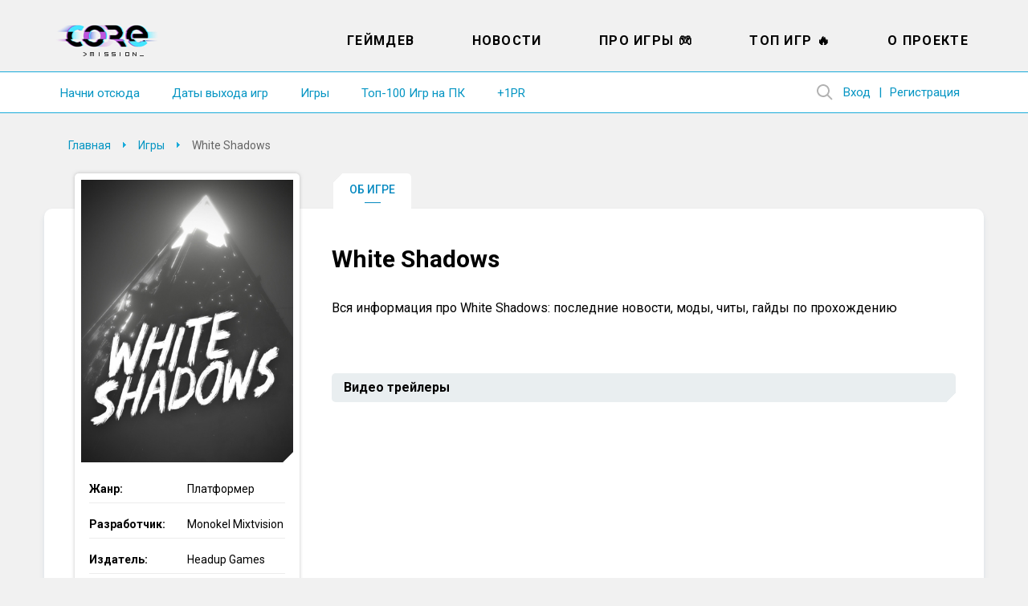

--- FILE ---
content_type: text/html; charset=UTF-8
request_url: https://coremission.net/igry/white-shadows/
body_size: 12975
content:
<!DOCTYPE html>
<html lang="ru-RU">
<head>
<meta charset="UTF-8">
<meta name="viewport" content="width=device-width, initial-scale=1.0">
<title>White Shadows: дата выхода, требования, читы, гайды</title>
<link rel="apple-touch-icon" sizes="180x180" href="https://coremission.net/favicon/apple-touch-icon.png">
<link rel="icon" type="image/png" sizes="32x32" href="https://coremission.net/favicon/favicon-32x32.png">
<link rel="icon" type="image/png" sizes="16x16" href="https://coremission.net/favicon/favicon-16x16.png">
<link rel="manifest" href="https://coremission.net/favicon/site.webmanifest">
<link rel="mask-icon" href="https://coremission.net/favicon/safari-pinned-tab.svg" color="#5bbad5">
<link rel="shortcut icon" href="https://coremission.net/favicon/favicon.ico">
<meta name="msapplication-TileColor" content="#2d89ef">
<meta name="msapplication-TileImage" content="https://coremission.net/favicon/mstile-144x144.png">
<meta name="msapplication-config" content="https://coremission.net/favicon/browserconfig.xml">
<meta name="theme-color" content="#ffffff">
<meta name='robots' content='index, follow, max-image-preview:large, max-snippet:-1, max-video-preview:-1' />

	<!-- This site is optimized with the Yoast SEO plugin v26.6 - https://yoast.com/wordpress/plugins/seo/ -->
	<meta name="description" content="Вся информация про White Shadows: последние новости, моды, читы, гайды по прохождению" />
	<link rel="canonical" href="https://coremission.net/igry/white-shadows/" />
	<meta property="og:locale" content="ru_RU" />
	<meta property="og:type" content="article" />
	<meta property="og:title" content="White Shadows: дата выхода, требования, читы, гайды" />
	<meta property="og:description" content="Вся информация про White Shadows: последние новости, моды, читы, гайды по прохождению" />
	<meta property="og:url" content="https://coremission.net/igry/white-shadows/" />
	<meta property="og:site_name" content="CoreMission" />
	<meta property="article:publisher" content="https://www.facebook.com/groups/coremission" />
	<meta property="article:modified_time" content="2022-01-06T16:13:19+00:00" />
	<meta property="og:image" content="https://coremission.net/wp-content/uploads/2021/11/poster26.jpg" />
	<meta property="og:image:width" content="780" />
	<meta property="og:image:height" content="1080" />
	<meta property="og:image:type" content="image/jpeg" />
	<meta name="twitter:card" content="summary_large_image" />
	<meta name="twitter:site" content="@coremission" />
	<script type="application/ld+json" class="yoast-schema-graph">{"@context":"https://schema.org","@graph":[{"@type":"WebPage","@id":"https://coremission.net/igry/white-shadows/","url":"https://coremission.net/igry/white-shadows/","name":"White Shadows: дата выхода, требования, читы, гайды","isPartOf":{"@id":"https://coremission.net/#website"},"primaryImageOfPage":{"@id":"https://coremission.net/igry/white-shadows/#primaryimage"},"image":{"@id":"https://coremission.net/igry/white-shadows/#primaryimage"},"thumbnailUrl":"https://coremission.net/wp-content/uploads/2021/11/poster26.jpg","datePublished":"2021-11-26T19:45:04+00:00","dateModified":"2022-01-06T16:13:19+00:00","description":"Вся информация про White Shadows: последние новости, моды, читы, гайды по прохождению","breadcrumb":{"@id":"https://coremission.net/igry/white-shadows/#breadcrumb"},"inLanguage":"ru-RU","potentialAction":[{"@type":"ReadAction","target":["https://coremission.net/igry/white-shadows/"]}]},{"@type":"ImageObject","inLanguage":"ru-RU","@id":"https://coremission.net/igry/white-shadows/#primaryimage","url":"https://coremission.net/wp-content/uploads/2021/11/poster26.jpg","contentUrl":"https://coremission.net/wp-content/uploads/2021/11/poster26.jpg","width":780,"height":1080},{"@type":"BreadcrumbList","@id":"https://coremission.net/igry/white-shadows/#breadcrumb","itemListElement":[{"@type":"ListItem","position":1,"name":"Home","item":"https://coremission.net/"},{"@type":"ListItem","position":2,"name":"Игры","item":"https://coremission.net/igry/"},{"@type":"ListItem","position":3,"name":"White Shadows"}]},{"@type":"WebSite","@id":"https://coremission.net/#website","url":"https://coremission.net/","name":"CoreMission","description":"Разработка игр, коллективный бэкстейдж-проект об играх и геймдеве","publisher":{"@id":"https://coremission.net/#organization"},"potentialAction":[{"@type":"SearchAction","target":{"@type":"EntryPoint","urlTemplate":"https://coremission.net/?s={search_term_string}"},"query-input":{"@type":"PropertyValueSpecification","valueRequired":true,"valueName":"search_term_string"}}],"inLanguage":"ru-RU"},{"@type":"Organization","@id":"https://coremission.net/#organization","name":"CoreMission","url":"https://coremission.net/","logo":{"@type":"ImageObject","inLanguage":"ru-RU","@id":"https://coremission.net/#/schema/logo/image/","url":"https://coremission.net/wp-content/uploads/2019/11/cocoremission_vk.jpg","contentUrl":"https://coremission.net/wp-content/uploads/2019/11/cocoremission_vk.jpg","width":135,"height":92,"caption":"CoreMission"},"image":{"@id":"https://coremission.net/#/schema/logo/image/"},"sameAs":["https://www.facebook.com/groups/coremission","https://x.com/coremission"]}]}</script>
	<!-- / Yoast SEO plugin. -->


<style id='wp-img-auto-sizes-contain-inline-css' type='text/css'>
img:is([sizes=auto i],[sizes^="auto," i]){contain-intrinsic-size:3000px 1500px}
/*# sourceURL=wp-img-auto-sizes-contain-inline-css */
</style>

<style id='classic-theme-styles-inline-css' type='text/css'>
/*! This file is auto-generated */
.wp-block-button__link{color:#fff;background-color:#32373c;border-radius:9999px;box-shadow:none;text-decoration:none;padding:calc(.667em + 2px) calc(1.333em + 2px);font-size:1.125em}.wp-block-file__button{background:#32373c;color:#fff;text-decoration:none}
/*# sourceURL=/wp-includes/css/classic-themes.min.css */
</style>
<link rel='stylesheet' id='bbp-default-css' href='https://coremission.net/wp-content/plugins/bbpress/templates/default/css/bbpress.min.css?ver=2.6.14' type='text/css' media='all' />
<link rel='stylesheet' id='coremission-css' href='https://coremission.net/wp-content/plugins/coremission/assets/css/coremission.css?ver=3.0.6' type='text/css' media='all' />
<link rel='stylesheet' id='cgm_styles-css' href='https://coremission.net/wp-content/plugins/coremission/assets/css/checker/cgm.css?ver=3.0.6' type='text/css' media='all' />
<link rel='stylesheet' id='jquery-ui-style-css' href='//code.jquery.com/ui/1.12.1/themes/base/jquery-ui.css?ver=3.0.6' type='text/css' media='all' />
<link rel='stylesheet' id='theme-common-css' href='https://coremission.net/wp-content/themes/core/assets/css/common.css?ver=1.2.5' type='text/css' media='all' />
<link rel='stylesheet' id='lazyload-video-css-css' href='https://coremission.net/wp-content/plugins/lazy-load-for-videos/public/css/lazyload-shared.css?ver=2.18.9' type='text/css' media='all' />
<style id='lazyload-video-css-inline-css' type='text/css'>
.entry-content a.lazy-load-youtube, a.lazy-load-youtube, .lazy-load-vimeo{ background-size: cover; }.titletext.youtube { display: none; }.lazy-load-div { background: url(https://coremission.net/wp-content/plugins/lazy-load-for-videos//public/play-y-red.png) center center no-repeat; }
/*# sourceURL=lazyload-video-css-inline-css */
</style>
<script type="text/javascript" id="coremission-js-extra">
/* <![CDATA[ */
var admin_ajax_url = "https://coremission.net/wp-admin/admin-ajax.php";
//# sourceURL=coremission-js-extra
/* ]]> */
</script>
<script type="text/javascript" src="https://coremission.net/wp-content/plugins/coremission/assets/js/coremission.js?ver=6.9" id="coremission-js"></script>
<script type="text/javascript" src="https://coremission.net/wp-includes/js/jquery/jquery.min.js?ver=3.7.1" id="jquery-core-js"></script>
<script type="text/javascript" src="https://coremission.net/wp-includes/js/jquery/jquery-migrate.min.js?ver=3.4.1" id="jquery-migrate-js"></script>
<script type="text/javascript" src="//code.jquery.com/ui/1.12.1/jquery-ui.js?ver=3.0.6" id="jquery-ui-js"></script>
<script type="text/javascript" id="cgm_js-js-extra">
/* <![CDATA[ */
var mydata = {"url":"https://coremission.net/wp-admin/admin-ajax.php"};
//# sourceURL=cgm_js-js-extra
/* ]]> */
</script>
<script type="text/javascript" src="https://coremission.net/wp-content/plugins/coremission/assets/js/checker/cgm.js?ver=3.0.6" id="cgm_js-js"></script>
<script type="text/javascript" src="https://coremission.net/wp-content/plugins/coremission/assets/js/checker/core_test_game.js?ver=3.0.6" id="cgm_core_test_games_js-js"></script>
<script type="text/javascript">var ajaxurl = "https://coremission.net/wp-admin/admin-ajax.php";</script><noscript><style>.lazyload[data-src]{display:none !important;}</style></noscript><style>.lazyload{background-image:none !important;}.lazyload:before{background-image:none !important;}</style><link rel="preconnect" href="https://fonts.googleapis.com">
<link rel="preconnect" href="https://fonts.gstatic.com" crossorigin>
<link href="https://fonts.googleapis.com/css2?family=Roboto:wght@400;500;700&display=swap" rel="stylesheet">
<link href="https://fonts.googleapis.com/css2?family=Fira+Sans:wght@400;500;600&display=swap" rel="stylesheet">
<link href="https://cdnjs.cloudflare.com/ajax/libs/font-awesome/5.15.4/css/all.min.css" rel="stylesheet">
<link href="/wp-content/themes/core/assets/css/calendar.css" rel="stylesheet">
<link href="/wp-content/themes/core/assets/css/calendar_mobile.css" rel="stylesheet">
<link href="/wp-content/themes/core/assets/css/app_dark.css" rel="stylesheet">
<style id='wp-block-paragraph-inline-css' type='text/css'>
.is-small-text{font-size:.875em}.is-regular-text{font-size:1em}.is-large-text{font-size:2.25em}.is-larger-text{font-size:3em}.has-drop-cap:not(:focus):first-letter{float:left;font-size:8.4em;font-style:normal;font-weight:100;line-height:.68;margin:.05em .1em 0 0;text-transform:uppercase}body.rtl .has-drop-cap:not(:focus):first-letter{float:none;margin-left:.1em}p.has-drop-cap.has-background{overflow:hidden}:root :where(p.has-background){padding:1.25em 2.375em}:where(p.has-text-color:not(.has-link-color)) a{color:inherit}p.has-text-align-left[style*="writing-mode:vertical-lr"],p.has-text-align-right[style*="writing-mode:vertical-rl"]{rotate:180deg}
/*# sourceURL=https://coremission.net/wp-includes/blocks/paragraph/style.min.css */
</style>
<style id='global-styles-inline-css' type='text/css'>
:root{--wp--preset--aspect-ratio--square: 1;--wp--preset--aspect-ratio--4-3: 4/3;--wp--preset--aspect-ratio--3-4: 3/4;--wp--preset--aspect-ratio--3-2: 3/2;--wp--preset--aspect-ratio--2-3: 2/3;--wp--preset--aspect-ratio--16-9: 16/9;--wp--preset--aspect-ratio--9-16: 9/16;--wp--preset--color--black: #000000;--wp--preset--color--cyan-bluish-gray: #abb8c3;--wp--preset--color--white: #ffffff;--wp--preset--color--pale-pink: #f78da7;--wp--preset--color--vivid-red: #cf2e2e;--wp--preset--color--luminous-vivid-orange: #ff6900;--wp--preset--color--luminous-vivid-amber: #fcb900;--wp--preset--color--light-green-cyan: #7bdcb5;--wp--preset--color--vivid-green-cyan: #00d084;--wp--preset--color--pale-cyan-blue: #8ed1fc;--wp--preset--color--vivid-cyan-blue: #0693e3;--wp--preset--color--vivid-purple: #9b51e0;--wp--preset--gradient--vivid-cyan-blue-to-vivid-purple: linear-gradient(135deg,rgb(6,147,227) 0%,rgb(155,81,224) 100%);--wp--preset--gradient--light-green-cyan-to-vivid-green-cyan: linear-gradient(135deg,rgb(122,220,180) 0%,rgb(0,208,130) 100%);--wp--preset--gradient--luminous-vivid-amber-to-luminous-vivid-orange: linear-gradient(135deg,rgb(252,185,0) 0%,rgb(255,105,0) 100%);--wp--preset--gradient--luminous-vivid-orange-to-vivid-red: linear-gradient(135deg,rgb(255,105,0) 0%,rgb(207,46,46) 100%);--wp--preset--gradient--very-light-gray-to-cyan-bluish-gray: linear-gradient(135deg,rgb(238,238,238) 0%,rgb(169,184,195) 100%);--wp--preset--gradient--cool-to-warm-spectrum: linear-gradient(135deg,rgb(74,234,220) 0%,rgb(151,120,209) 20%,rgb(207,42,186) 40%,rgb(238,44,130) 60%,rgb(251,105,98) 80%,rgb(254,248,76) 100%);--wp--preset--gradient--blush-light-purple: linear-gradient(135deg,rgb(255,206,236) 0%,rgb(152,150,240) 100%);--wp--preset--gradient--blush-bordeaux: linear-gradient(135deg,rgb(254,205,165) 0%,rgb(254,45,45) 50%,rgb(107,0,62) 100%);--wp--preset--gradient--luminous-dusk: linear-gradient(135deg,rgb(255,203,112) 0%,rgb(199,81,192) 50%,rgb(65,88,208) 100%);--wp--preset--gradient--pale-ocean: linear-gradient(135deg,rgb(255,245,203) 0%,rgb(182,227,212) 50%,rgb(51,167,181) 100%);--wp--preset--gradient--electric-grass: linear-gradient(135deg,rgb(202,248,128) 0%,rgb(113,206,126) 100%);--wp--preset--gradient--midnight: linear-gradient(135deg,rgb(2,3,129) 0%,rgb(40,116,252) 100%);--wp--preset--font-size--small: 13px;--wp--preset--font-size--medium: 20px;--wp--preset--font-size--large: 36px;--wp--preset--font-size--x-large: 42px;--wp--preset--spacing--20: 0.44rem;--wp--preset--spacing--30: 0.67rem;--wp--preset--spacing--40: 1rem;--wp--preset--spacing--50: 1.5rem;--wp--preset--spacing--60: 2.25rem;--wp--preset--spacing--70: 3.38rem;--wp--preset--spacing--80: 5.06rem;--wp--preset--shadow--natural: 6px 6px 9px rgba(0, 0, 0, 0.2);--wp--preset--shadow--deep: 12px 12px 50px rgba(0, 0, 0, 0.4);--wp--preset--shadow--sharp: 6px 6px 0px rgba(0, 0, 0, 0.2);--wp--preset--shadow--outlined: 6px 6px 0px -3px rgb(255, 255, 255), 6px 6px rgb(0, 0, 0);--wp--preset--shadow--crisp: 6px 6px 0px rgb(0, 0, 0);}:where(.is-layout-flex){gap: 0.5em;}:where(.is-layout-grid){gap: 0.5em;}body .is-layout-flex{display: flex;}.is-layout-flex{flex-wrap: wrap;align-items: center;}.is-layout-flex > :is(*, div){margin: 0;}body .is-layout-grid{display: grid;}.is-layout-grid > :is(*, div){margin: 0;}:where(.wp-block-columns.is-layout-flex){gap: 2em;}:where(.wp-block-columns.is-layout-grid){gap: 2em;}:where(.wp-block-post-template.is-layout-flex){gap: 1.25em;}:where(.wp-block-post-template.is-layout-grid){gap: 1.25em;}.has-black-color{color: var(--wp--preset--color--black) !important;}.has-cyan-bluish-gray-color{color: var(--wp--preset--color--cyan-bluish-gray) !important;}.has-white-color{color: var(--wp--preset--color--white) !important;}.has-pale-pink-color{color: var(--wp--preset--color--pale-pink) !important;}.has-vivid-red-color{color: var(--wp--preset--color--vivid-red) !important;}.has-luminous-vivid-orange-color{color: var(--wp--preset--color--luminous-vivid-orange) !important;}.has-luminous-vivid-amber-color{color: var(--wp--preset--color--luminous-vivid-amber) !important;}.has-light-green-cyan-color{color: var(--wp--preset--color--light-green-cyan) !important;}.has-vivid-green-cyan-color{color: var(--wp--preset--color--vivid-green-cyan) !important;}.has-pale-cyan-blue-color{color: var(--wp--preset--color--pale-cyan-blue) !important;}.has-vivid-cyan-blue-color{color: var(--wp--preset--color--vivid-cyan-blue) !important;}.has-vivid-purple-color{color: var(--wp--preset--color--vivid-purple) !important;}.has-black-background-color{background-color: var(--wp--preset--color--black) !important;}.has-cyan-bluish-gray-background-color{background-color: var(--wp--preset--color--cyan-bluish-gray) !important;}.has-white-background-color{background-color: var(--wp--preset--color--white) !important;}.has-pale-pink-background-color{background-color: var(--wp--preset--color--pale-pink) !important;}.has-vivid-red-background-color{background-color: var(--wp--preset--color--vivid-red) !important;}.has-luminous-vivid-orange-background-color{background-color: var(--wp--preset--color--luminous-vivid-orange) !important;}.has-luminous-vivid-amber-background-color{background-color: var(--wp--preset--color--luminous-vivid-amber) !important;}.has-light-green-cyan-background-color{background-color: var(--wp--preset--color--light-green-cyan) !important;}.has-vivid-green-cyan-background-color{background-color: var(--wp--preset--color--vivid-green-cyan) !important;}.has-pale-cyan-blue-background-color{background-color: var(--wp--preset--color--pale-cyan-blue) !important;}.has-vivid-cyan-blue-background-color{background-color: var(--wp--preset--color--vivid-cyan-blue) !important;}.has-vivid-purple-background-color{background-color: var(--wp--preset--color--vivid-purple) !important;}.has-black-border-color{border-color: var(--wp--preset--color--black) !important;}.has-cyan-bluish-gray-border-color{border-color: var(--wp--preset--color--cyan-bluish-gray) !important;}.has-white-border-color{border-color: var(--wp--preset--color--white) !important;}.has-pale-pink-border-color{border-color: var(--wp--preset--color--pale-pink) !important;}.has-vivid-red-border-color{border-color: var(--wp--preset--color--vivid-red) !important;}.has-luminous-vivid-orange-border-color{border-color: var(--wp--preset--color--luminous-vivid-orange) !important;}.has-luminous-vivid-amber-border-color{border-color: var(--wp--preset--color--luminous-vivid-amber) !important;}.has-light-green-cyan-border-color{border-color: var(--wp--preset--color--light-green-cyan) !important;}.has-vivid-green-cyan-border-color{border-color: var(--wp--preset--color--vivid-green-cyan) !important;}.has-pale-cyan-blue-border-color{border-color: var(--wp--preset--color--pale-cyan-blue) !important;}.has-vivid-cyan-blue-border-color{border-color: var(--wp--preset--color--vivid-cyan-blue) !important;}.has-vivid-purple-border-color{border-color: var(--wp--preset--color--vivid-purple) !important;}.has-vivid-cyan-blue-to-vivid-purple-gradient-background{background: var(--wp--preset--gradient--vivid-cyan-blue-to-vivid-purple) !important;}.has-light-green-cyan-to-vivid-green-cyan-gradient-background{background: var(--wp--preset--gradient--light-green-cyan-to-vivid-green-cyan) !important;}.has-luminous-vivid-amber-to-luminous-vivid-orange-gradient-background{background: var(--wp--preset--gradient--luminous-vivid-amber-to-luminous-vivid-orange) !important;}.has-luminous-vivid-orange-to-vivid-red-gradient-background{background: var(--wp--preset--gradient--luminous-vivid-orange-to-vivid-red) !important;}.has-very-light-gray-to-cyan-bluish-gray-gradient-background{background: var(--wp--preset--gradient--very-light-gray-to-cyan-bluish-gray) !important;}.has-cool-to-warm-spectrum-gradient-background{background: var(--wp--preset--gradient--cool-to-warm-spectrum) !important;}.has-blush-light-purple-gradient-background{background: var(--wp--preset--gradient--blush-light-purple) !important;}.has-blush-bordeaux-gradient-background{background: var(--wp--preset--gradient--blush-bordeaux) !important;}.has-luminous-dusk-gradient-background{background: var(--wp--preset--gradient--luminous-dusk) !important;}.has-pale-ocean-gradient-background{background: var(--wp--preset--gradient--pale-ocean) !important;}.has-electric-grass-gradient-background{background: var(--wp--preset--gradient--electric-grass) !important;}.has-midnight-gradient-background{background: var(--wp--preset--gradient--midnight) !important;}.has-small-font-size{font-size: var(--wp--preset--font-size--small) !important;}.has-medium-font-size{font-size: var(--wp--preset--font-size--medium) !important;}.has-large-font-size{font-size: var(--wp--preset--font-size--large) !important;}.has-x-large-font-size{font-size: var(--wp--preset--font-size--x-large) !important;}
/*# sourceURL=global-styles-inline-css */
</style>
</head>
<body class="single_game" data-pid="31983">
<script>if(/theme=dark/.test(location.search)||localStorage.getItem('dark-theme')!=null) {document.body.classList.add('dark')}</script>
<div id="wrapper" class=" ">
<header id="header">
<div class="wrapper">
<div class="header_logo">
<a href="https://coremission.net" title="На главную">CoreMission</a>
<small>про игры и геймдев</small>
</div>
<div class="header">
<div class="header_user">
    
    <div class="wrap-header_search">
        
<form method="get" action="https://coremission.net/" class="form-search searchform">
    <input 
        placeholder="" 
        type="text" 
        name="s" 
        value=""
        title="Введите текст для поиска" 
        required=""
        class="input-search"
    />
    <input type="submit" class="btn-search" value="Найти">
</form>        <span class="btn-show_search"></span>
    </div>

<ul>
<li class="l1"><a href="https://coremission.net?site=login">Вход</a></li>
<li class="l2"><a href="https://coremission.net?site=register">Регистрация</a></li>
</ul>
</div>
<nav class="header_menu">
<ul id="wp_menu1" class="wp_menu1"><li id="menu-item-609" class="menu-item menu-item-type-taxonomy menu-item-object-category menu-item-609"><a href="https://coremission.net/gamedev/" title="Все про разработку игр, геймдев">Геймдев</a></li>
<li id="menu-item-15581" class="menu-item menu-item-type-taxonomy menu-item-object-category menu-item-15581"><a href="https://coremission.net/novosti/" title="Новости игровой индустрии">Новости</a></li>
<li id="menu-item-10941" class="menu-item menu-item-type-taxonomy menu-item-object-category menu-item-10941"><a href="https://coremission.net/games-review/" title="Про игры: жанры, игры для слабых ПК, подборки и игровые серии">Про игры &#x1f3ae;</a></li>
<li id="menu-item-12641" class="menu-item menu-item-type-taxonomy menu-item-object-category menu-item-12641"><a href="https://coremission.net/top-igr/" title="Топы игры для слабых ПК, мощных ПК, рейтинги">Топ Игр &#x1f525;</a></li>
<li id="menu-item-13681" class="menu-item menu-item-type-post_type menu-item-object-page menu-item-13681"><a href="https://coremission.net/kontakty/">О проекте</a></li>
</ul>    <ul>
                    <li><a href="https://coremission.net/nachalo/">Начни отсюда</a></li>
                    <li><a href="https://coremission.net/kalendar-relizov/">Даты выхода игр</a></li>
                    <li><a href="https://coremission.net/igry/">Игры</a></li>
                    <li><a href="https://coremission.net/top-igr/100-igr-na-pk/">Топ-100 Игр на ПК</a></li>
                    <li><a href="https://coremission.net/gamedev/pr-dlya-indie-bez-izdatelya/">+1PR</a></li>
            
    </ul>    
</nav>
</div>
<nav class="header_link">
        <ul>
                    <li><a href="https://coremission.net/nachalo/">Начни отсюда</a></li>
                    <li><a href="https://coremission.net/kalendar-relizov/">Даты выхода игр</a></li>
                    <li><a href="https://coremission.net/igry/">Игры</a></li>
                    <li><a href="https://coremission.net/top-igr/100-igr-na-pk/">Топ-100 Игр на ПК</a></li>
                    <li><a href="https://coremission.net/gamedev/pr-dlya-indie-bez-izdatelya/">+1PR</a></li>
            
    </ul>    
</nav>
<div class="header_mbar"><span>Меню</span></div>
</div>
</header>


<div class="wrapper SL">
<div id="content">
<nav class="content_crumbar" itemscope itemtype="http://schema.org/BreadcrumbList">
<span itemprop="itemListElement" itemscope itemtype="http://schema.org/ListItem"><a class="breadcrumbs__link" href="https://coremission.net/" itemprop="item"><span itemprop="name">Главная</span></a><meta itemprop="position" content="1" /></span><span itemprop="itemListElement" itemscope itemtype="http://schema.org/ListItem"><a class="breadcrumbs__link" href="https://coremission.net/igry/" itemprop="item"><span itemprop="name">Игры</span></a><meta itemprop="position" content="2" /></span><span class="breadcrumbs__current">White Shadows</span>
</nav>

        <div class="wrap_article_menu">
            <ul class="article_menu">
                                    <li
                        class="current_page_item"
                    >
                        <a 
                            href="https://coremission.net/igry/white-shadows/"
                        >Об игре</a>
                    </li>
                
                            </ul>
        </div>
    <div class="content">
	<main>
<article class="content_article game" itemscope itemtype="https://schema.org/Article">
<h1 itemprop="name headline">White Shadows</h1>

<span itemprop="author" itemscope itemtype="http://schema.org/Person"> 
    <meta itemprop="name" content="coremission" />
</span>

<meta itemprop="datePublished" content="2021-11-26" />
<meta itemprop="dateModified" content="2022-01-06" />

<div itemprop="publisher" itemscope itemtype="http://schema.org/Organization">
    <meta itemprop="name" content="coremission.net" />
    <div itemprop="logo" itemscope itemtype="https://schema.org/ImageObject">
        <meta itemprop="width" content="109" />
        <meta itemprop="height" content="51" />        
        <meta itemprop="url" content="/wp-content/themes/core/images/logotype_1.png" />
    </div>
</div>

<meta itemprop="mainEntityOfPage" content="https://coremission.net/igry/white-shadows/" />




<!--<div class="article_smenu">
<ul>
<li data-rel="gameplay"><span>Геймплей</span></li>
<li data-rel="video"><span>Видео</span></li>
<li data-rel="system"><span>Требования ПК</span></li>
</ul>
</div>//-->

<section class="article_datas">
	<div class="image_column">
					<figure>
				<img itemprop="image" src="[data-uri]" alt="White Shadows" width="264" height="352" loading="lazy" data-src="https://coremission.net/wp-content/uploads/2021/11/poster26.jpg" decoding="async" class="lazyload" data-eio-rwidth="780" data-eio-rheight="1080"><noscript><img itemprop="image" src="https://coremission.net/wp-content/uploads/2021/11/poster26.jpg" alt="White Shadows" width="264" height="352" loading="lazy" data-eio="l"></noscript>
				<div class="main-image-corner"></div>
			</figure>
		
							<div class="notification_button"><span data-label="0">Поставить напоминание</span><span data-label="1">Напоминание установлено</span></div>
		
	</div>
	<div class="text_column">
		<ul>
							<li>
					<small>Жанр:</small>
					<span>Платформер</span>
				</li>
								<li>
					<small>Разработчик:</small>
					<span>Monokel Mixtvision</span>
				</li>
								<li>
					<small>Издатель:</small>
					<span>Headup Games</span>
				</li>            
							<li class="link1">
					<small>Платформы:</small>
					<span>PC, PS 5, XBOX Series X</span>
				</li>
										<li class="release-date-new">
					<small>Дата выхода:</small>
					<span>
						<div class="param-platforms">
															<div><span class="d">07</span> <span class="m">декабря</span> <span class="y">2021</span> - 
         <span class="platform platform-pc">
            <span class="help">PC</span>
         </span>
         <span class="platform platform-ps">
            <span class="help">PS 5</span>
         </span>
         <span class="platform platform-xbox">
            <span class="help">XBOX Series X</span>
         </span></div>
													</div>
											</span>
				</li>
					</ul>
	</div>

</section>



<div class="article_entry" itemprop="description" data-box="gameplay">
        <div class="menu-button on-tablet"></div>
        <div class="tablet-header on-tablet">Об игре</div>
    
    <p>Вся информация про White Shadows: последние новости, моды, читы, гайды по прохождению</p>
    

<span id="more-31983"></span>
    </div>

<section class="article_video" data-box="video">
    <h2 class="on-desktop">Видео трейлеры</h2>
    <div class="video_block">
                    <div class="video_player">
                <div>
                    <iframe  allowfullscreen data-src="https://www.youtube.com/embed/nDdNn4q1uJk" class="lazyload"></iframe>
                </div>
                <span>Геймплейный трейлер</span>
            </div>
                    <div class="video_player">
                <div>
                    <iframe  allowfullscreen data-src="https://www.youtube.com/embed/Uvs0aVpGqv0" class="lazyload"></iframe>
                </div>
                <span>Кинематографический трейлер</span>
            </div>
            </div>
</section>

<section class="stores on-tablet">
    <h2>Доступна для покупки</h2>
    <div class="store-items">
        <a class="store-steam" target="_blank" href="https://store.steampowered.com/app/1158890"></a>    </div>
</section>

<!--<section class="article_other">


</section>//-->



</article>

    <div class="content_comment">
        	<div id="respond" class="comment-respond">
		<h2 id="reply-title" class="comment-reply-title">Добавить комментарий <small><a rel="nofollow" id="cancel-comment-reply-link" href="/igry/white-shadows/#respond" style="display:none;">Отменить ответ</a></small></h2><form action="https://coremission.net/wp-comments-post.php" method="post" id="commentform" class="section-inner thin max-percentage"><p class="comment-notes"><span id="email-notes">Ваш адрес email не будет опубликован.</span> <span class="required-field-message">Обязательные поля помечены <span class="required">*</span></span></p><p class="comment-form-comment"><label for="comment">Комментарий <span class="required">*</span></label> <textarea autocomplete="new-password"  id="jdd3331bbb"  name="jdd3331bbb"   cols="45" rows="8" maxlength="65525" required="required"></textarea><textarea id="comment" aria-label="hp-comment" aria-hidden="true" name="comment" autocomplete="new-password" style="padding:0 !important;clip:rect(1px, 1px, 1px, 1px) !important;position:absolute !important;white-space:nowrap !important;height:1px !important;width:1px !important;overflow:hidden !important;" tabindex="-1"></textarea><script data-noptimize>document.getElementById("comment").setAttribute( "id", "a50bdce3ce68215ff4ffc059f56a25ea" );document.getElementById("jdd3331bbb").setAttribute( "id", "comment" );</script></p><p class="comment-form-author"><label for="author">Имя <span class="required">*</span></label> <input id="author" name="author" type="text" value="" size="30" maxlength="245" autocomplete="name" required="required" /></p>
<p class="comment-form-email"><label for="email">Email <span class="required">*</span></label> <input id="email" name="email" type="text" value="" size="30" maxlength="100" aria-describedby="email-notes" autocomplete="email" required="required" /></p>
<p class="comment-form-url"><label for="url">Сайт</label> <input id="url" name="url" type="text" value="" size="30" maxlength="200" autocomplete="url" /></p>
<p class="form-submit"><input name="submit" type="submit" id="submit" class="submit" value="Отправить комментарий" /> <input type='hidden' name='comment_post_ID' value='31983' id='comment_post_ID' />
<input type='hidden' name='comment_parent' id='comment_parent' value='0' />
</p></form>	</div><!-- #respond -->
	    </div>

</main>
<aside id="sideleft">

<div class="sidebar_params">
    <figure>
        <img src="[data-uri]" alt="White Shadows" width="264" height="352" loading="lazy" data-src="https://coremission.net/wp-content/uploads/2021/11/poster26.jpg" decoding="async" class="lazyload" data-eio-rwidth="780" data-eio-rheight="1080"><noscript><img src="https://coremission.net/wp-content/uploads/2021/11/poster26.jpg" alt="White Shadows" width="264" height="352" loading="lazy" data-eio="l"></noscript>
        <div class="main-image-corner"></div>
    </figure>

    
    <ul>
                    <li>
                <small>Жанр:</small>
                <span>Платформер</span>
            </li>
                    <li>
                <small>Разработчик:</small>
                <span>Monokel Mixtvision</span>
            </li>
                    <li>
                <small>Издатель:</small>
                <span>Headup Games</span>
            </li>              
                    <li class="link1 ">
                <small>Платформы:</small>
                <div class="param-platforms">
                    
            <span class="platform platform-pc">
                <span class="help">PC</span>
            </span>
        
            <span class="platform platform-ps">
                <span class="help">PS 5</span>
            </span>
        
            <span class="platform platform-xbox">
                <span class="help">XBOX Series X</span>
            </span>
                        </div>
            </li>  
                    <li class="release-date-new">
                <small>Дата выхода:</small>
                <div class="param-platforms">
                                            <div><span class="d">07</span> <span class="m">декабря</span> <span class="y">2021</span> - 
         <span class="platform platform-pc">
            <span class="help">PC</span>
         </span>
         <span class="platform platform-ps">
            <span class="help">PS 5</span>
         </span>
         <span class="platform platform-xbox">
            <span class="help">XBOX Series X</span>
         </span></div>
                                    </div>
            </li>
            </ul>
</div>
<ul class="widget-social">
    <li class="widget-social-title">CoreMission в:</li>
    <li>
        <span 
            data-goto="https://t.me/coremission" 
            data-target="_blank"
            class="goto tg item"
        >Telegram</span>
    </li>
   
     
    <li>
            <span 
                data-goto="https://youtu.be/VDyR8ImUkPw" 
                data-target="_blank"
                class="goto yt item"
            >YouTube</span>
    </li>
                
</ul><div class="sidebar_listing">
<div class="listing_title">Ссылки</div>
<div class="listing_enter">
<ul id="385" class="385"><li id="menu-item-31126" class="menu-item menu-item-type-post_type menu-item-object-page menu-item-31126"><a href="https://coremission.net/kalendar-relizov/" title="Даты выходов игр списком">Календарь: даты выхода игр</a></li>
<li id="menu-item-38317" class="menu-item menu-item-type-post_type menu-item-object-page menu-item-38317"><a href="https://coremission.net/kalendar-iventov/" title="События, трансляции и другие ивенты игровой индустрии">Календарь: игровые ивенты</a></li>
<li id="menu-item-36272" class="menu-item menu-item-type-post_type menu-item-object-post menu-item-36272"><a href="https://coremission.net/top-igr/krutye-igry/" title="Крутые игры на ПК. Лучшие проекты в разных жанрах">Крутые игры на ПК</a></li>
<li id="menu-item-10759" class="menu-item menu-item-type-post_type menu-item-object-post menu-item-10759"><a href="https://coremission.net/pc-test/poidet-li-igra-na-pk/" title="Пойдет ли игра на ПК? ИГРОТЕСТ">Пойдет ли игра на ПК?</a></li>
<li id="menu-item-35878" class="menu-item menu-item-type-custom menu-item-object-custom menu-item-35878"><a href="https://coremission.net/top-igr/igry-dlya-slabogo-noutbuka/">Игры для слабого ноутбука</a></li>
<li id="menu-item-10748" class="menu-item menu-item-type-post_type menu-item-object-post menu-item-10748"><a href="https://coremission.net/games-review/put-v-kibersport/">Как стать киберспортсменом?</a></li>
<li id="menu-item-34577" class="menu-item menu-item-type-custom menu-item-object-custom menu-item-34577"><a href="https://coremission.net/igry/the-sims-4/chity/">Коды на The Sims 4</a></li>
<li id="menu-item-27088" class="menu-item menu-item-type-custom menu-item-object-custom menu-item-27088"><a href="https://coremission.net/igry/the-sims-4/dopolneniya/" title="Полный список дополнений Симс 4 (The Sims 4)">Все дополнения Sims 4</a></li>
<li id="menu-item-15117" class="menu-item menu-item-type-taxonomy menu-item-object-category menu-item-15117"><a href="https://coremission.net/indie-razrabotchiki/">Разработчики инди-игр</a></li>
<li id="menu-item-10746" class="menu-item menu-item-type-post_type menu-item-object-page menu-item-10746"><a href="https://coremission.net/chity-v-igrah/" title="Что такое &#171;читы&#187; в играх? История чит-кодов, виды и влияние на игровой процесс">Всё про &#171;читы&#187; в играх</a></li>
<li id="menu-item-29930" class="menu-item menu-item-type-custom menu-item-object-custom menu-item-29930"><a href="https://coremission.net/igry/counter-strike-global-offensive/chity/">Читы для CS: GO</a></li>
<li id="menu-item-10747" class="menu-item menu-item-type-post_type menu-item-object-post menu-item-10747"><a href="https://coremission.net/gamedev/kak-sozdat-igru/" title="Как создать игру самому? Полное руководство для начинающих">Как создать игру самому?</a></li>
<li id="menu-item-10749" class="menu-item menu-item-type-post_type menu-item-object-post menu-item-10749"><a href="https://coremission.net/gamedev/kak-stat-razrabotchikom-igr/" title="Как стать разработчиком игр? Какие бывают профессии в геймдеве?">Как стать разработчиком игр?</a></li>
<li id="menu-item-10743" class="menu-item menu-item-type-post_type menu-item-object-page menu-item-10743"><a href="https://coremission.net/resursy-dlya-khudozhnikov/" title="Референсы для художников и другие ресурсы-источники для самообучения">Референсы для художников</a></li>
<li id="menu-item-14830" class="menu-item menu-item-type-post_type menu-item-object-post menu-item-14830"><a href="https://coremission.net/raznoe/simvoly-dlya-nikov/" title="Красивые знаки для оформления ников – Сделай красивый ник онлайн">Символы для ников</a></li>
<li id="menu-item-27695" class="menu-item menu-item-type-post_type menu-item-object-page menu-item-27695"><a href="https://coremission.net/vremya-prohozhdeniya/" title="Список игр из базы, для которых определено время прохождения">Время прохождения игр</a></li>
<li id="menu-item-28203" class="menu-item menu-item-type-post_type menu-item-object-page menu-item-28203"><a href="https://coremission.net/pohozhie-igry/">Похожие игры</a></li>
<li id="menu-item-10744" class="menu-item menu-item-type-post_type menu-item-object-page menu-item-10744"><a href="https://coremission.net/karta-saita/">Карта сайта</a></li>
</ul></div>
</div>
</aside>


</div>
</div>
</div>
<footer id="footer">
<div class="footer part1">
<div class="wrapper">
<nav class="footer_menu">
<ul id="wp_menu3" class="wp_menu3"><li id="menu-item-9727" class="menu-item menu-item-type-post_type menu-item-object-page menu-item-9727"><a href="https://coremission.net/pravila/" title="Пользовательское соглашение (Правила)">Соглашение</a></li>
<li id="menu-item-9728" class="menu-item menu-item-type-post_type menu-item-object-page menu-item-9728"><a href="https://coremission.net/reklama/" title="Реклама, партнёрские материалы и гостевые посты">Реклама</a></li>
<li id="menu-item-13652" class="menu-item menu-item-type-post_type menu-item-object-page menu-item-13652"><a href="https://coremission.net/press-relizy-klyuchi/" title="Пресс-релизы, обзоры и розыгрыши ключей">Для пресс-релизов</a></li>
<li id="menu-item-12640" class="menu-item menu-item-type-custom menu-item-object-custom menu-item-12640"><a href="https://coremission.net/kontakty/">О проекте</a></li>
</ul></nav>
<div class="footer_form">
<div>
<a href="#">Push-уведомления</a>
</div>
<form method="post" action="#">
<input type="text" value="" placeholder="Ваш e-mail">
<input type="submit" value="Подписаться">
</form>
</div>
</div>
</div>
<div class="footer part2">
<div class="wrapper">
<div class="footer_copy">
<div>&copy; 2017–2022 <span>CoreMission</span></div>
<div>Все права защищены. При любом использовании материалов – ссылка на сайт обязательна.</div>
<div>Редакция: <a href="mailto:s.coremission@gmail.com">s.coremission@gmail.com</a></div>
</div>
<div class="footer_social">
<a href="https://vk.com/coremission" title="Вконтакте" target="_blank" class="vk">Вконтакте</a>
<a href="https://t.me/coremission" title="Telegram" target="_blank" class="tg">Telegram</a>
<a href="https://www.facebook.com/groups/coremission/" title="Facebook" target="_blank" class="fb">Facebook</a>
<a href="https://twitter.com/coremission" title="Twitter" target="_blank" class="tw">Twitter</a>
<a href="https://youtu.be/VDyR8ImUkPw" title="Youtube" target="_blank" class="yt">Youtube</a>
</div>
</div>
</div>
<div class="footer_intop hide"><span>Наверх</span></div>
</footer> 
 
</div>

<script type="speculationrules">
{"prefetch":[{"source":"document","where":{"and":[{"href_matches":"/*"},{"not":{"href_matches":["/wp-*.php","/wp-admin/*","/wp-content/uploads/*","/wp-content/*","/wp-content/plugins/*","/wp-content/themes/core/*","/*\\?(.+)"]}},{"not":{"selector_matches":"a[rel~=\"nofollow\"]"}},{"not":{"selector_matches":".no-prefetch, .no-prefetch a"}}]},"eagerness":"conservative"}]}
</script>

<script type="text/javascript" id="bbp-swap-no-js-body-class">
	document.body.className = document.body.className.replace( 'bbp-no-js', 'bbp-js' );
</script>

<script type="text/javascript" id="eio-lazy-load-js-before">
/* <![CDATA[ */
var eio_lazy_vars = {"exactdn_domain":"","skip_autoscale":0,"bg_min_dpr":1.1,"threshold":0,"use_dpr":1};
//# sourceURL=eio-lazy-load-js-before
/* ]]> */
</script>
<script type="text/javascript" src="https://coremission.net/wp-content/plugins/ewww-image-optimizer/includes/lazysizes.min.js?ver=831" id="eio-lazy-load-js" async="async" data-wp-strategy="async"></script>
<script type="text/javascript" id="pll_cookie_script-js-after">
/* <![CDATA[ */
(function() {
				var expirationDate = new Date();
				expirationDate.setTime( expirationDate.getTime() + 31536000 * 1000 );
				document.cookie = "pll_language=ru; expires=" + expirationDate.toUTCString() + "; path=/; secure; SameSite=Lax";
			}());

//# sourceURL=pll_cookie_script-js-after
/* ]]> */
</script>
<script type="text/javascript" src="https://coremission.net/wp-content/themes/core/assets/js/plugins.js?ver=1.2.5" id="theme-plugins-js"></script>
<script type="text/javascript" id="theme-common-js-extra">
/* <![CDATA[ */
var params = {"popupStream":"","popupStreamTime":"0"};
//# sourceURL=theme-common-js-extra
/* ]]> */
</script>
<script type="text/javascript" src="https://coremission.net/wp-content/themes/core/assets/js/common.js?ver=1.2.5" id="theme-common-js"></script>
<script type="text/javascript" src="https://coremission.net/wp-content/plugins/lazy-load-for-videos/public/js/lazyload-shared.js?ver=2.18.9" id="lazyload-video-js-js"></script>
<script type="text/javascript" id="lazyload-youtube-js-js-before">
/* <![CDATA[ */
window.llvConfig=window.llvConfig||{};window.llvConfig.youtube={"colour":"red","buttonstyle":"youtube_button_image_red","controls":true,"loadpolicy":true,"thumbnailquality":"0","preroll":"","postroll":"","overlaytext":"","loadthumbnail":true,"cookies":false,"callback":"<!--YOUTUBE_CALLBACK-->"};
//# sourceURL=lazyload-youtube-js-js-before
/* ]]> */
</script>
<script type="text/javascript" src="https://coremission.net/wp-content/plugins/lazy-load-for-videos/public/js/lazyload-youtube.js?ver=2.18.9" id="lazyload-youtube-js-js"></script>
<script type="text/javascript" id="lazyload-vimeo-js-js-before">
/* <![CDATA[ */
window.llvConfig=window.llvConfig||{};window.llvConfig.vimeo={"buttonstyle":"youtube_button_image_red","playercolour":"#00adef","preroll":"","postroll":"","show_title":false,"overlaytext":"","loadthumbnail":true,"thumbnailquality":"default","cookies":false,"callback":"<!--VIMEO_CALLBACK-->"};
//# sourceURL=lazyload-vimeo-js-js-before
/* ]]> */
</script>
<script type="text/javascript" src="https://coremission.net/wp-content/plugins/lazy-load-for-videos/public/js/lazyload-vimeo.js?ver=2.18.9" id="lazyload-vimeo-js-js"></script>

<!-- Global site tag (gtag.js) - Google Analytics -->
<script async src="https://www.googletagmanager.com/gtag/js?id=UA-88634798-1"></script>
<script>
  window.dataLayer = window.dataLayer || [];
  function gtag(){dataLayer.push(arguments);}
  gtag('js', new Date());

  gtag('config', 'UA-88634798-1');
</script>
</body>
</html>

<!-- Page supported by LiteSpeed Cache 7.7 on 2026-01-17 15:17:47 -->

--- FILE ---
content_type: text/css
request_url: https://coremission.net/wp-content/themes/core/assets/css/calendar.css
body_size: 4690
content:
.calendar .content_article {
    padding: 28px 0px 0px;
}
.calendar h1 {
    padding: 0 35px;
}
#joystick {
    width: 100%;
    height: 293px;
    position: absolute;
    background: url(../images/joystick.png) 0 0 no-repeat, linear-gradient(90deg, #B421FF 10.38%, #5D0AAE 67.92%);
    background-size: 288px 288px, 100% 100%;
    background-position: 100% -45px, 0 0;
    clip-path: polygon(0 0, 0 243px, 50px 100%, calc(100% - 50px) 100%, 100% 243px, 100% 0);
    top: 0;
    margin: 0;
}
.event-calendar #joystick {
    height: 180px;
    clip-path: polygon(0 0, 0 130px, 50px 100%, calc(100% - 50px) 100%, 100% 130px, 100% 0);
    background-size: 100px 100px, 100% 100%;
    background-position: 100% 0, 0 0;
}
#content {
    font-family: 'Roboto', sans-serif;
}
#content .calendar-content {
    position: relative;
    margin: 0 20px;
    padding: 45px 0 0;
}
.app-page .content_article {
    position: relative;
    padding: 0;
    background: transparent;
}
.calendar .content_article .article_entry {
    margin: 0;
    position: relative;
    background: #f5f6fa;
}
#game_releases_filter {
    width: calc(100% - 120px);
    height: 107px;
    background: transparent;
    /*box-shadow: 0px 20px 25px rgb(65 10 135 / 70%);*/
    position: absolute;
    border-radius: 8px;
    margin: 0;
    overflow: visible;
}
#game_releases_filter.expanded {
    box-shadow: 0px -20px 25px rgb(65 10 135 / 25%);
}
#game_releases_filter #platforms {
    margin: 0 -30px 0 -20px;
}
#game_releases_filter.expanded #platforms {
    margin: 0;
}
#game_releases_filter .field-title {
    font-size: 16px;
    line-height: 66px;
    margin: 0 0 0 45px;
    color: #642981;
    text-transform: uppercase;
    border-bottom: none;
    width: calc(100% - 81px);
    box-sizing: border-box;
    font-weight: 500;
    background-image: url(../images/filter_middle.png);
    height: 110px;
    overflow: visible;
    padding: 0 0 0 6px;
}
#game_releases_filter .field-title:before {
    content: '';
    display: block;
    position: absolute;
    background-image: url(../images/filter_left.png);
    left: -45px;
    width: 45px;
    height: 110px;
    top: 0;
}
#game_releases_filter.expanded .field-title:before {
    background: rgba(255,255,255,0.8);
    height: 66px;
    border-radius: 8px 0 0 0;
    left: -15px;
    width: 15px;
}
#game_releases_filter.expanded .field-title {
    color: #642981;
    height: 66px;
    margin: 0 0 0 15px;
    padding: 0px 0 0 16px;
    width: calc(100% - 71px);
    background: rgba(255,255,255,0.8);
}
#game_releases_filter .filter-shevron{
    background-image: url(../images/field.png), url(../images/filter_right.png);
    display: block;
    height: 110px;
    width: 76px;
    z-index: 3;
    top: 0;
    right: -20px;
    background-size: 36px 32px, 100% 100%;
    background-repeat: no-repeat;
    background-position: 0px 16px,0 0;
}
#game_releases_filter.expanded .filter-shevron {
    background-image: url(../images/field.png);
    background-position: 0 16px;
    background-color: rgba(255,255,255,0.8);
    transform: none;
    background-size: 36px 32px;
    height: 66px;
    right: 0;
    border-radius: 0 8px 0 0;
    width: 56px;
}
#game_releases_filter .filter-shevron .fas {
    color: #fff;
    font-size: 20px;
    position: absolute;
    top: 22px;
    left: 9px;
}
#game_releases_filter.expanded .fa-chevron-down:before {
    content: '\f077';
}

#game_releases_filter .group-checkbox .fields {
    background: rgba(255,255,255,0.8);
    backdrop-filter: blur(24px);
    border-top: 1px solid #642981;
    margin: 0;
    font-size: 22px;
    line-height: 26px;
    max-height: 1175px;
    padding: 36px 25px 0px;
    display: none;
}
 #game_releases_filter.expanded .group-checkbox .fields {
    display: block;
}
#game_releases_filter .controll {
    color:  #000;
    padding: 0 0 0 30px;
    margin: 0 0 25px;
}

#game_releases_filter .controll-checkbox span:after {
    color: #642981;
    font-size: 28px;
}
#filter-button-wrapper{
    padding: 15px 25px 10px;
    background: rgba(255,255,255,0.8);
    backdrop-filter: blur(24px);
    flex-direction: row-reverse;
    display: none;
    font-size: 22px;
}
.expanded #filter-button-wrapper {
    display: flex;
}
#filter-button-wrapper div {
    height: 66px;
    line-height: 66px;
    border-radius: 6px;
}
#reset-calendar-filter {
    width: calc(50% - 21px);
    color:  #642981;
    background: transparent;
    text-align: center;
    border: 2px solid #991AE6;
    box-sizing: border-box;
}
#apply-calendar-filter {
    width: calc(50% - 10px);
    color: #fff;
    background: linear-gradient(104.08deg, #B421FF 18.5%, #5D0AAE 98.45%);
    text-align: center;
}
#menu-corner-block {
    height: 77px;
    display: none;
}
.expanded #menu-corner-block {
    display: flex;
}
#menu-corner-block .img-left {
    width: 30px;
    background-image: url('../images/menu_bottom_left.png');
    background-repeat: no-repeat;
}
#menu-corner-block .fill {
    background-image: url('../images/menu_bottom_middle.png');
    background-repeat: repeat-x;
    width: 100%;
    /*backdrop-filter: blur(24px);*/
}
#menu-corner-block .img {
    background: url('../images/menu_bottom_right.png') no-repeat;
    width: 30px;
    flex:  0 0 30px;
}
#apps-view-toggler {
    width: 110px;
    border: 1px solid #fff;
    height: 60px;
    position: absolute;
    right: 0;
    border-radius: 10px;
    display: flex;
    overflow: hidden;
}
.dark #apps-view-toggler {
    border: 1px solid #1B1E28;
}
#apps-view-toggler div {
    width:  50%;
    height: 100%;
    position: relative;
    display: flex;
    justify-content: center;
    align-items: center;
    cursor: pointer;
}
#row-view {
    background: linear-gradient(129.52deg, #B421FF 17.16%, #5D0AAE 83.77%);
}
#row-view span  {
    width: 18px;
    height: 2px;
    display: block;
    background: #642981;
    background: #fff;
    position: relative;
}
#row-view span::before,
#row-view span::after {
    content: '';
    width: 18px;
    height: 2px;
    display: block;
    position: relative;
    top: -8px;
    background: #fff;
}
#row-view span::after {
    top:  7px;
}
.card-view #row-view {
    background: rgba(255, 255, 255, 0.8);
}
.dark .card-view #row-view {
    background: rgba(27, 30, 40, 0.8);
}
.card-view #row-view span,
.card-view #row-view span::before,
.card-view #row-view span::after {
    background: #642981;
}
.dark .card-view #row-view span,
.dark .card-view #row-view span::before,
.dark .card-view #row-view span::after {
    background: #fff;
}
#card-view {
    background: rgba(255, 255, 255, 0.8);
}
.dark #card-view {
    background: rgba(27, 30, 40, 0.8);
}
#card-view span {
    border: 2px solid #642981;
    width: 18px;
    height: 18px;
    overflow: hidden;
    display: block;
}
.dark #card-view span {
    border: 2px solid #fff;
}
.card-view #card-view {
    background: linear-gradient(129.52deg, #B421FF 17.16%, #5D0AAE 83.77%);
}
.card-view #card-view span {
    border: 2px solid #fff;
}
/* Dates */
#game_releases_dates {
    padding: 120px 0 0;
    margin: 0;
}
.calendar-month {
    position: relative;
}
.h2-wrapper {
    margin: 0 -20px -60px !important;
    padding: 75px 20px 81px 42px;
    width: 100%;
}
.month-today {
    color: #fff;
    z-index: 0;
    position: absolute;
    right: 12px;
    top: 82px;
    font-size: 24px;
}
.first-month .month-today {
    top:  12px;
}
.first-month .h2-wrapper {
    padding: 0 0 27px 12px;
    margin: 0 !important;
    background: transparent;
    /*clip-path:  none;*/
}
.left-month {
    position: absolute;
    top: 0;
    left: -20px;
    width: 65px;
    height: 189px;
    background: url('../images/left_month.png') no-repeat;
    background-size: 65px 189px;
}
.right-month {
    position: absolute;
    top: 0;
    right: -20px;
    width: 65px;
    height: 189px;
    background: url('../images/right_month.png') no-repeat;
    background-size: 65px 189px;
}
.center-month {
    position: absolute;
    top: 42px;
    background: linear-gradient(90deg, #b421ff, #5d0aae);
    width: calc(100% - 70px);
    height: 147px;
    left: 35px;
}
.first-month .left-month,
.first-month .right-month,
.first-month .center-month {
    display: none;
}
.calendar-month h2 {
    color: #fff;
    font-size: 32px;
    line-height: 37px;
    text-transform: uppercase;
    position: relative;


    /*background: linear-gradient(106.62deg, #B421FF 10.12%, #5D0AAE 87.91%);
    clip-path: polygon(0 0, 0 80%, 5% 100%, 95% 100%, 100% 80%, 100% 0, 95% 25%, 5% 25%);*/
}
.calendar-month h2 {
    margin: 0 !important;
    padding: 0;
}
.calendar-month h2 span {
    font-weight: 400;
    color: rgba(255,255,255,0.7);
}
#game_releases_dates .calendar-game-item {
    border: none;
    /*min-height: 114px;*/
    margin: 0 0 15px;
    position: relative;
    background: transparent;
    height: auto;
    /*display: flex;*/
    overflow: visible;
    display: none;
}
#game_releases_dates .calendar-game-item.active {
    display: flex;
    -webkit-tap-highlight-color: rgba(0,0,0,0);
    -webkit-tap-highlight-color: transparent;
}
#game_releases_dates .calendar-game-item:hover {
    filter: invert(0.1);
}
#game_releases_dates .calendar-game-item:active {
    filter: invert(0.2);
}
.release-ear {
    /*background-image: url(../images/row_left.png);*/
    width: 10px;
    flex: 0 0 10px;
    display: flex;
    flex-direction: column;
}
.release-ear .top {
    background-image: url(../images/r11.png);
    height: 8px;
    flex: 0 0 8px;
}
.release-ear .middle {
    background-image: url(../images/r12.png);
    height: 100%;
}
.release-ear .bottom {
    background-image: url(../images/r13.png);
    height: 14px;
    flex: 0 0 14px;
}

.release-info {
    display: flex;
    box-sizing: border-box;
    width: calc(100% - 60px);
    flex-direction: column;
    position: relative;
    height: auto;
}
.release-info-wrapper {
    background: #fff;
    box-sizing: border-box;
    padding: 15px 0 0 15px;
    display: flex;
    flex-direction: row;
    height: auto;
}
.release-info-bg {
    width: 100%;
    height: 14px;
    flex: 0 0 14px;
    background-image: url(../images/r23.png);
}
.notify-section {
    width: 50px;
    flex: 0 0 50px;
    /*background-image: url(../images/row_right.png);*/
    background-repeat: no-repeat;
}
.notify-section .top {
    background-image: url('../images/r31.png');
    height: 8px;
    flex:  0 0 8px;
}
.notify-section .middle {
    background-image: url('../images/r32.png');
    height: calc(100% - 58px);
}
.notify-section .bottom {
    background-image: url('../images/r33.png');
    height: 50px;
    flex:  0 0 50px;
}
.notification_on .notify-section {
    /*background-image: url('../images/bell.png'), url('../images/row_right.png');
    background-repeat: no-repeat;
    background-size: 46px 65px, 50px 114px;
    background-position: 2px 0, 0 0;*/
}
.notifier {
    background-image: url(../images/bell.png);
    position: absolute;
    width: 45px;
    height: 66px;
    top: 0;
    background-size: 45px 66px;
    right: 2px;
    display: none;
    background-repeat: no-repeat;
}
.notification_on .notifier {
    display: block;
}
/*.calendar-month .calendar-game-item:nth-child(2n+1) {
    background: #fff;
}*/
.calendar-game-item:last-child {
    margin-bottom: 0;
}
#game_releases_dates .release-date-wrapper {
    border-right: 1px solid #f4f6f8;
    align-content: flex-start;
    width: 203px;
    flex-direction: column;
    box-sizing: border-box;
}
#game_releases_dates .release_date {
    width: calc(100% + 39px);
    padding: 0;
}
#game_releases_dates .release_date .d {
    min-width: 55px;
    height: 38px;
    line-height: 38px;
    text-align: center;
    font-size: 25px;
    font-weight: 500;
    color: #fff;
    border-radius: 5px;
    margin: 0 10px 0 0;
    /*background: linear-gradient(292.36deg, #B421FF 4.75%, #5D0AAE 86.89%);
    clip-path: polygon(0 0, 0 100%, 76% 100%, 100% 65%, 100% 0);
    clip-path: path('M 0 0 L 0 38 L 41 38 A 10 10 0 0 0 43 38 L 54 28 A 10 10 0 0 0 55 26 L 55 0');*/
    background: url('../images/dte.png');
    background-size: 55px 38px;
}
#game_releases_dates .release_date .m {
    font-size: 15px;
    color: #6E0EBE;
    padding: 0 5px 0 0;
    text-transform: uppercase;
}
#game_releases_dates .release_date .y {
    font-size: 15px;
    color: #6E0EBE;
}
#game_releases_dates .param-platforms {
    width: 100%;
    margin: 15px 0 0;
    padding: 0;
    display: flex;
    flex-wrap: wrap;
}
.release-date-wrapper .release_cover {
    display: none;
}
.param-platforms .platform {
    width: 27px;
    height: 22px;
    display: inline-block;
}
.param-platforms .platform:before {
    background: no-repeat url(../images/platforms_big.png);
    width: 27px;
    height: 21px;
    background-size: 27px 147px;
}
.param-platforms .platform-ps:before {
    background-position: 0 0px;
}
.param-platforms .platform-xbox:before {
    background-position: 0 -21px;
}
.param-platforms .platform-os:before {
    background-position: 0 -42px;
}
.param-platforms .platform-nintendo:before {
    background-position: 0 -63px;
}
.param-platforms .platform-pc:before {
    background-position: 0 -84px;
}
.param-platforms .platform-linux:before {
    background-position: 0 -105px;
}
.param-platforms .platform-android:before {
    background-position: 0 -126px;
}
#game_releases_dates .name-wrapper {
    padding: 6px 20px 6px;
    display: flex;
    width: calc(100% - 203px);
}
#game_releases_dates .name {
    font-size: 22px;
    color: #0e0e0e;
    height: 26px;
    line-height: 26px;
    font-weight: 500;
    margin:  0 0 19px;
}
#game_releases_dates .publisher {
    color:  #A2B0BB;
    font-size: 19px;
    line-height: 22px;
    margin-bottom: 10px;
}
.calendar-today {
    color: #fff;
    font-size: 24px;
    background-image: url('../images/today_bg.png');
    background-color: transparent;
    background-repeat: no-repeat;
    border: none;
    width: 290px;
    margin: 14px 0 22px;
    height: 51px;
    padding: 0;
    line-height: 48px;
}
.card-view .calendar-today {
    margin-right: calc(100% - 290px);
}
.calendar-month:first-child .calendar-today {
    top:  0px;
}
.dark .content_article .article_entry {
    background: #0f1320;
}

.card-view .calendar-month {
    display: flex;
    flex-wrap: wrap;
    gap: 0 12px;
}
.card-view #game_releases_dates .calendar-game-item {
    width: calc(100%/3 - 8px);
}
.card-view #game_releases_dates .name-wrapper {
    display: none;
}
.card-view #game_releases_dates .release-date-wrapper {
    width: 100%;
    border: none;
}
.card-view .release-date-wrapper .release_cover {
    display: block;
    margin: 0 -48px 0 -8px;
    overflow: hidden;
    position: relative;
    padding-top: 182%;
}
.card-view .release-date-wrapper .release_cover:before {
    display: block;
    content: "";
    width: 100%;
}
.card-view .release-date-wrapper .release_cover img {
    border-radius: 0;
    position: absolute;
    top: 0;
}
.card-view #game_releases_dates .release_date {
    margin: 0 0 10px;
}
.card-view .release-info-wrapper {
    padding: 10px 0 0;
}
.card-view .notifier {
    top: 58px;
}
.dark .card-view #game_releases_dates .release-date-wrapper {
    border: none;
}
.event-teaser {
    display: flex;
    z-index: 2;
    height: 484px;
    overflow: hidden;
    border-radius: 15px 15px 0 0;
    width: 100%;
    margin: 0 0 40px;
    /*box-shadow: 0px 8px 14px rgb(10 80 135 / 10%);*/
}
.event-teaser:hover {
    text-decoration: none;
    filter: invert(0.1);
}
.event-teaser:last-child {
    margin: 0;
}
.event-teaser-cover {
    height: 315px;
    overflow: hidden;
    background-size: cover;
    background-position: 50% 50%;
    margin: 0 -48px 0 -8px;
    position: relative;
}
.event-teaser .event-left-part {
    width: 10px;
    display: flex;
    flex-direction: column;
}
.eltp {
    background-image: url(../images/r11.png);
    height: 8px;
    flex: 0 0 8px;
}
.elcp {
    background-image: url(../images/r12.png);
    height: 100%;
}
.elbp {
    background-image: url(../images/r13.png);
    height: 14px;
    flex: 0 0 14px;
}
.event-teaser .event-center-part {
    width: calc(100% - 49px);
}
.event-teaser .event-right-part {
    width: 50px;
    display: flex;
    flex-direction: column;
}
.ertp {
    background-image: url(../images/r31.png);
    background-size: 50px 8px;
    height: 8px;
}
.ercp {
    background-image: url(../images/r32.png);
    height: calc(100% - 58px);
}
.erbp {
    background-size: 50px 50px;
    height: 50px;
    background-image: url(../images/r33.png);
}
.event-teaser-info {
    height: 155px;
    background: #fff;
    padding: 25px 0 0px 40px;
    box-sizing: border-box;
    color: #0E0E0E;
    display: block;
}
.event-teaser-info .event-title {
    width: 100%;
    font-weight: 500;
    font-size: 44px;
    line-height: 52px;
    margin: 0 0 16px;
}
.event-teaser-info .event-date {
    display: inline-block;
    margin: 0 50px 0 0;
    font-size: 40px;
    padding: 0 0 0 50px;
    background: url('../images/calend.svg') no-repeat;
    height: 40px;
    line-height: 40px;
}
.event-time {
    display: inline-block;
    font-size: 40px;
    padding: 0 0 0 50px;
    background: url('../images/clock.svg') no-repeat;
    height: 40px;
    line-height: 40px;
}
.ecbp {
    width: 100%;
    height: 14px;
    background-image: url(../images/r23.png);
}
@media screen and (max-width: 959px) {
    #apps-view-toggler {
        height: 47px;
    }
    .card-view .release-date-wrapper .release_cover {
        margin: 0 -37px 0 -6px;
    }
    #card-view span {
        width: 15px;
        height: 15px;
    }
    .card-view .notifier {
        top: 51px;
    }
}
@media screen and (max-width: 860px) {
    #content .content {
        margin: 0;
    }
    #sideright {
        width: 100%;
        margin: 10px 0 0;
    }
}
@media screen and (max-width: 600px) {
    .card-view #game_releases_dates .calendar-game-item {
        width: calc(50% - 6px);
    }
}

--- FILE ---
content_type: text/css
request_url: https://coremission.net/wp-content/themes/core/assets/css/calendar_mobile.css
body_size: 1763
content:
@media screen and (max-width: 959px) {
	#joystick {
		height: 238px;
		clip-path: polygon(0 0, 0 183px, 50px 100%, calc(100% - 50px) 100%, 100% 183px, 100% 0);
		background-size: 234px 234px, 100% 100%;
	}
	#content .content {
	   /* margin: 37px 24px 0;*/
	}
	#game_releases_dates {
		padding: 98px 0 0;
	}
	#game_releases_filter {
		height: 83px;
	}
	#game_releases_filter .filter-shevron {
	    background-position: 0 15px, 0 0;
	    height: 83px;
	    width: 45px;
	    background-size: 28px 25px, 60px 83px;
	    right: 0px;
	}
	#game_releases_filter.expanded .filter-shevron {
		background-size: 28px 25px;
	    height: 51px;
	    width: 45px;
	}
	#game_releases_filter .filter-shevron .fas {
	    font-size: 16px;
	    top: 19px;
	    left: 7px;
	}
	#game_releases_filter .field-title:before {
		height: 83px;
	    background-size: 34px 83px;
	    left: -34px;
	    width: 34px;
	}
	#game_releases_filter .field-title {
		font-size: 13px;
	    line-height: 52px;
	    width: calc(100% - 65px);
	    height: 83px;
    	background-size: 1px 83px;
    	padding:  0 0 0 5px;
    	margin: 0 0 0 40px;
	}
	#game_releases_filter.expanded .field-title {
		height: 51px;
		width: calc(100% - 60px);
		padding: 0px 0 0 10px;
	}
	#filter-button-wrapper div {
	    height: 52px;
	    line-height: 52px;
	    border-radius: 5px;
	}
	#menu-corner-block {
		height: 63px;
	}
	#menu-corner-block .img {
		width: 24px;
		flex: 0 0 24px;
		background-size: 24px 63px;
	}
	.h2-wrapper {
	    margin: -25px -24px -49px !important;
	    padding: 61px 26px 66px 38px;
	}
	.first-month .h2-wrapper {
		margin: 0 !important;
    	padding: 0 0 22px 12px;
	}
	.calendar-month h2 {
		font-size: 26px;
	}
	.month-today {
		top: 69px;
		font-size: 20px;
	}
	.right-month {
		right: -20px;
	    width: 53px;
	    height: 154px;
	    background-size: 53px 154px;
	}
	.left-month {
		left: -20px;
	    width: 53px;
	    height: 154px;
	    background-size: 53px 154px;
	}
	.center-month {
	    top: 34px;
	    width: calc(100% - 54px);
	    height: 120px;
	    left: 27px;
	}
	#game_releases_dates .calendar-game-item {
		margin: 0 0 10px;
	}
	.release-info {
		width: calc(100% - 47px);
		background-size: 1px 88px;
    }
	#game_releases_dates .release-date-wrapper {
		width: 165px;
		justify-content: flex-start;
	}
	#game_releases_dates .name-wrapper {
	    padding: 2px 16px 3px;
	    width: calc(100% - 165px);
	}
	#game_releases_dates .name {
		font-size: 18px;
		margin: 0 0 14px;
	}
	#game_releases_dates .publisher {
		font-size: 15px;
	}
	.notify-section {
	    width: 39px;
	    flex: 0 0 39px;
	}
	.notify-section .top {
	    background-size: 39px 6px;
	    height: 6px;
	    flex: 0 0 6px;
	}
	.notify-section .middle{
	    height: calc(100% - 46px);
	    background-size: 39px 1px;
	}
	.notify-section .bottom{
	    background-size: 39px 39px;
	    height: 39px;
	    flex: 0 0 39px;
	}
	.notifier {
		background-size: 39px 57px;
    	width: 39px;
	}
	#game_releases_dates .release_date .d {
	    min-width: 45px;
	    height: 31px;
	    line-height: 31px;
	    font-size: 20px;
	    background-size: 45px 31px;
	}
	#game_releases_dates .release_date .y,
	#game_releases_dates .release_date .m {
		font-size: 12px;
	}
	#game_releases_dates .param-platforms {
		margin:  12px 0 0;
	}
	.param-platforms .platform:before {
		width: 22px;
		height: 17px;
		background-size: 22px 119px;
	}
	.param-platforms .platform-ps:before {
	    background-position: 0 0px;
	}
	.param-platforms .platform-xbox:before {
	    background-position: 0 -17px;
	}
	.param-platforms .platform-os:before {
	    background-position: 0 -34px;
	}
	.param-platforms .platform-nintendo:before {
	    background-position: 0 -51px;
	}
	.param-platforms .platform-pc:before {
	    background-position: 0 -68px;
	}
	.param-platforms .platform-linux:before {
	    background-position: 0 -85px;
	}
	.param-platforms .platform-android:before {
	    background-position: 0 -103px;
	}
	.release-ear {
		background-size: 8px 88px;
	    width: 8px;
	    flex: 0 0 8px;
	}
	.calendar-today {
		font-size: 20px;
	    width: 238px;
	    height: 42px;
	    line-height: 37px;
	    background-size: 238px 40px;
	}
	#menu-corner-block .img-left {
		background-size: 24px 63px;
    	width: 24px;
	}
	#menu-corner-block .fill {
		background-size: 4px 63px;
	}
	#game_releases_filter .controll {
	    padding: 0 0 0 25px;
	    margin: 0 0 20px;
	}
	#game_releases_filter .controll-checkbox span:after {
		font-size: 23px;
	}
	#game_releases_filter .group-checkbox .fields {
		font-size: 18px;
		width: 100%;
		margin: 0;
    	box-sizing: border-box;
    	padding: 26px 20px 0;
    	right: unset;
	}
	#filter-button-wrapper {
		padding: 13px 20px 8px;
		font-size: 18px;
	}
	.param-platforms .platform {
	    width: 22px;
	    height: 17px;
	}
}

@media screen and (max-width:  780px) {
	#content .calendar-content {
	    margin: 0 10px;
	}
	#game_releases_dates .release_date {
		margin: 0;
	}
	.left-month {
    	left: -10px;
    }
    .right-month {
    	right: -10px;
    }
    .h2-wrapper {
	    margin: -25px -10px -59px !important;
	    padding: 61px 10px 66px 22px;
	}
	.calendar-month h2 {
	    font-size: 20px;
	}
	.calendar-today {
		font-size: 16px;
		margin: 5px 0 10px;
	}
	.month-today {
		font-size: 16px;
	}
	.release-info-wrapper {
		padding: 10px 0 0 5px;
	}
	#game_releases_dates .release_date .d {
		font-size: 15px;
		min-width: 33px;
		height: 23px;
		background-size: 33px 23px;
		line-height: 23px;
		margin: 0 5px 0 0;
	}
	#game_releases_dates .release-date-wrapper {
		width: 148px;
	}
	#game_releases_dates .name-wrapper {
	    padding: 2px 10px 3px;
	    width: calc(100% - 148px);
	}
	#game_releases_dates .name {
    	font-size: 16px;
    }
    .first-month .h2-wrapper {
	    padding: 0 0 10px 12px;
	}
	#game_releases_filter .controll {
	    padding: 0 0 0 14px;
	    margin: 0 0 10px;
	}
	#game_releases_filter .group-checkbox .fields {
		font-size: 17px;
    	padding: 18px 10px 0;
	}
	#filter-button-wrapper {
	    padding: 10px 10px 5px;
	    font-size: 16px;
	}
	#filter-button-wrapper div {
	    height: 46px;
	    line-height: 46px;
	}

}

--- FILE ---
content_type: image/svg+xml
request_url: https://coremission.net/wp-content/themes/core/assets/images/youtube.svg
body_size: 1234
content:
<svg width="25" height="19" viewBox="0 0 25 19" fill="none" xmlns="http://www.w3.org/2000/svg">
<path fill-rule="evenodd" clip-rule="evenodd" d="M23.1755 2.08413C23.895 2.86137 24.1291 4.62667 24.1291 4.62667C24.1291 4.62667 24.3691 6.69807 24.3691 8.77022V10.7118C24.3691 12.784 24.1291 14.8554 24.1291 14.8554C24.1291 14.8554 23.8942 16.6199 23.1755 17.3957C22.3524 18.3142 21.4402 18.4095 20.925 18.4633C20.8687 18.4692 20.8172 18.4746 20.771 18.4805C17.4122 18.7378 12.3691 18.7468 12.3691 18.7468C12.3691 18.7468 6.12869 18.6861 4.20884 18.4895C4.11797 18.4714 4.00789 18.4572 3.88326 18.4412C3.27527 18.3631 2.3211 18.2404 1.56276 17.3949C0.843289 16.6192 0.609216 14.8546 0.609216 14.8546C0.609216 14.8546 0.369141 12.784 0.369141 10.7111V8.76947C0.369141 6.69807 0.609216 4.62667 0.609216 4.62667C0.609216 4.62667 0.844039 2.86137 1.56276 2.08413C2.38951 1.16236 3.30469 1.06964 3.8188 1.01756C3.87292 1.01208 3.9226 1.00704 3.96726 1.00154C7.32531 0.741211 12.3631 0.741211 12.3631 0.741211H12.3744C12.3744 0.741211 17.4122 0.741211 20.771 1.00154C20.8157 1.00705 20.8654 1.01208 20.9196 1.01757C21.4338 1.06965 22.3495 1.16239 23.1755 2.08413ZM16.8754 9.74408L9.37305 14.2455V5.24268L16.8754 9.74408Z" fill="white"/>
</svg>
